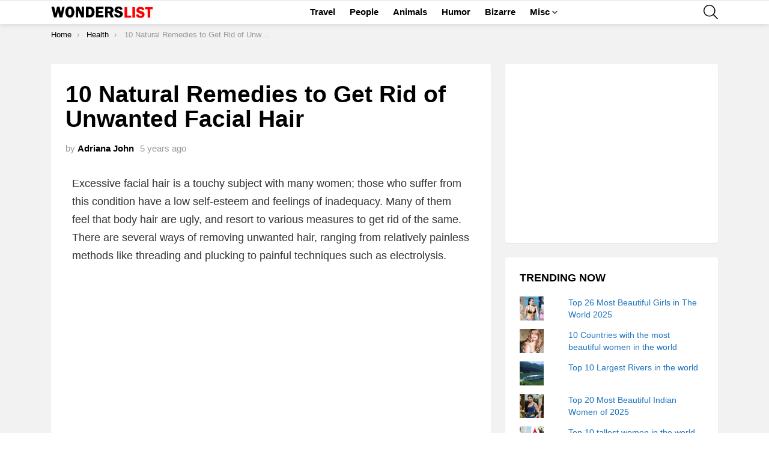

--- FILE ---
content_type: text/html; charset=utf-8
request_url: https://www.google.com/recaptcha/api2/aframe
body_size: 266
content:
<!DOCTYPE HTML><html><head><meta http-equiv="content-type" content="text/html; charset=UTF-8"></head><body><script nonce="b3JfaMV719jJen6rk1x6sQ">/** Anti-fraud and anti-abuse applications only. See google.com/recaptcha */ try{var clients={'sodar':'https://pagead2.googlesyndication.com/pagead/sodar?'};window.addEventListener("message",function(a){try{if(a.source===window.parent){var b=JSON.parse(a.data);var c=clients[b['id']];if(c){var d=document.createElement('img');d.src=c+b['params']+'&rc='+(localStorage.getItem("rc::a")?sessionStorage.getItem("rc::b"):"");window.document.body.appendChild(d);sessionStorage.setItem("rc::e",parseInt(sessionStorage.getItem("rc::e")||0)+1);localStorage.setItem("rc::h",'1769152746960');}}}catch(b){}});window.parent.postMessage("_grecaptcha_ready", "*");}catch(b){}</script></body></html>